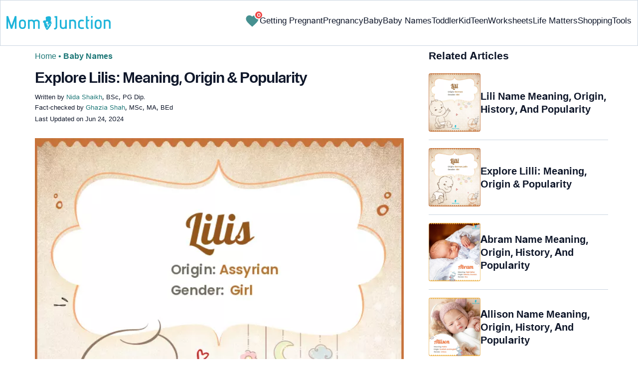

--- FILE ---
content_type: image/svg+xml
request_url: https://cdn2.momjunction.com/wp-content/uploads/static-content/facebook-count-logo.svg
body_size: -77
content:
<svg width="33" height="33" viewBox="0 0 33 33" fill="none" xmlns="http://www.w3.org/2000/svg">
<path d="M16.5078 33C25.6205 33 33.0078 25.6127 33.0078 16.5C33.0078 7.3873 25.6205 0 16.5078 0C7.39511 0 0.0078125 7.3873 0.0078125 16.5C0.0078125 25.6127 7.39511 33 16.5078 33Z" fill="#3C5A9A"/>
<path d="M21.8712 5.06445H18.2161C16.047 5.06445 13.6343 5.97674 13.6343 9.12093C13.6449 10.2165 13.6343 11.2657 13.6343 12.4465H11.125V16.4396H13.712V27.9351H18.4657V16.3638H21.6034L21.8873 12.4353H18.3838C18.3838 12.4353 18.3917 10.6878 18.3838 10.1803C18.3838 8.93778 19.6767 9.00893 19.7545 9.00893C20.3697 9.00893 21.5659 9.01073 21.873 9.00893V5.06445H21.8712Z" fill="white"/>
</svg>
